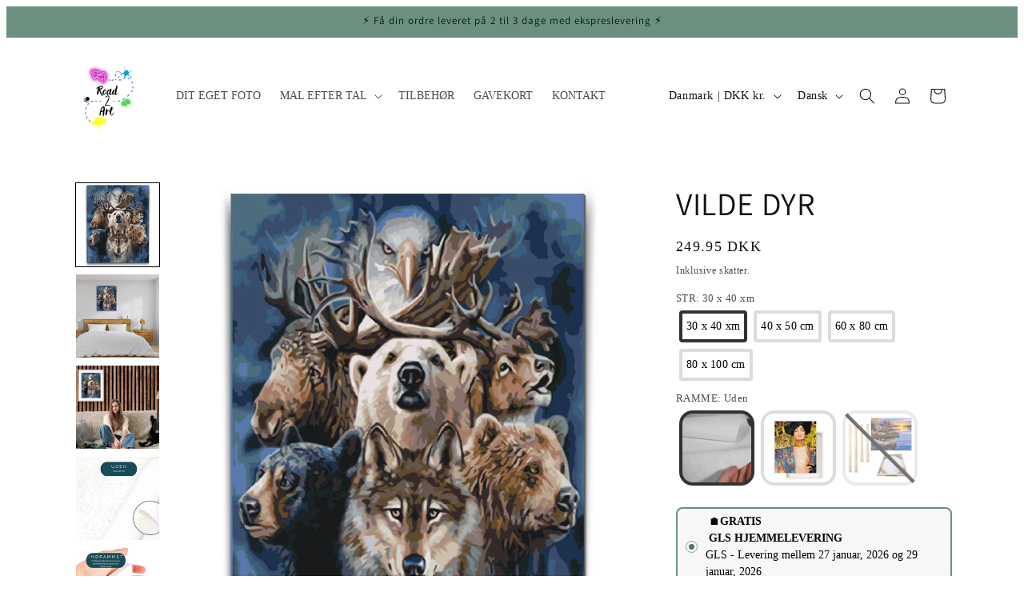

--- FILE ---
content_type: text/javascript; charset=utf-8
request_url: https://maleftertal.dk/products/vilde-dyr-paint-by-numbers.js
body_size: 2778
content:
{"id":6561720500309,"title":"VILDE DYR","handle":"vilde-dyr-paint-by-numbers","description":"\u003cdiv class=\"j1rqpc\" jscontroller=\"TbQ5p\" jsdata=\"toFzuf;_;$1832\"\u003e\n\u003cdiv data-mce-fragment=\"1\"\u003e\n\u003cp data-mce-fragment=\"1\"\u003e\u003cstrong data-mce-fragment=\"1\"\u003eStressreduktion og afslappende:\u003cspan data-mce-fragment=\"1\"\u003e \u003c\/span\u003e\u003c\/strong\u003eFordyb dig i en beroligende og meditativ aktivitet, der mindsker stress og spændinger. At skabe disse smukke kunstværker giver en flugt fra hverdagens stress. Føl roen mens du maler og skab en oase af fred i dit eget kreative rum.\u003c\/p\u003e\n\u003cp data-mce-fragment=\"1\"\u003e\u003cstrong data-mce-fragment=\"1\"\u003eDen perfekte gave:\u003c\/strong\u003e\u003cspan data-mce-fragment=\"1\"\u003e \u003c\/span\u003eOverrask dine nærmeste med en uforglemmelig gave, som de vil værdsætte for altid. Uanset om det er en fødselsdag, jubilæum, bryllup eller en anden speciel begivenhed, passer disse unikke paint by numbers malerier til enhver lejlighed.\u003c\/p\u003e\n\u003cp data-mce-fragment=\"1\"\u003e\u003cstrong data-mce-fragment=\"1\"\u003eEnkel og nydelsesfuld proces:\u003c\/strong\u003e\u003cspan data-mce-fragment=\"1\"\u003e \u003c\/span\u003eNyd en skøn, terapeutisk maleroplevelse, når du maler for at give dit kunstværk liv. Takket være enkle instruktioner passer dette sæt til alle! Lad dig inspirere af glæden ved at skabe og se dine kunstværker blomstre op med hvert penselstrøg. En fornøjelig og tilfredsstillende rejse venter alle, der træder ind i en verden af paint by numbers kunst.\u003c\/p\u003e\n\u003cp data-mce-fragment=\"1\"\u003e\u003cstrong data-mce-fragment=\"1\"\u003eDobbelt maling:\u003c\/strong\u003e\u003cspan data-mce-fragment=\"1\"\u003e \u003c\/span\u003eHver detalje i maleriet er omhyggeligt skabt gennem to lag maling, hvilket tilføjer dybde, tekstur og en følelse af bevægelse til værket. Dette skaber et dynamisk og levende udseende, der fanger øjet og efterlader et varigt indtryk.\u003c\/p\u003e\n\u003cp data-mce-fragment=\"1\"\u003e\u003cstrong data-mce-fragment=\"1\"\u003eHøj kvalitet lærred:\u003c\/strong\u003e\u003cspan data-mce-fragment=\"1\"\u003e \u003c\/span\u003eMaleriet er skabt på en høj kvalitet lærred, der sikrer holdbarhed og bevarelse af farverne over tid. \u003c\/p\u003e\n\u003cp data-mce-fragment=\"1\"\u003eRammevalg: Du kan vælge mellem tre forskellige rammevalg:\u003c\/p\u003e\n\u003col data-mce-fragment=\"1\"\u003e\n\u003cli data-mce-fragment=\"1\"\u003e\n\u003cstrong data-mce-fragment=\"1\"\u003eUden ramme\u003c\/strong\u003e: Til dem der foretrækker at hænge maleriet op uden ramme og lade det tale for sig selv eller selv vil vælge en anden form for ramme.\u003c\/li\u003e\n\u003cli data-mce-fragment=\"1\"\u003e\n\u003cstrong data-mce-fragment=\"1\"\u003eIndrammet på blindramme\u003c\/strong\u003e: Professionelt indrammet med lærredet strakt over en solid blindramme, klar til ophængning.\u003c\/li\u003e\n\u003cli data-mce-fragment=\"1\"\u003e\n\u003cstrong data-mce-fragment=\"1\"\u003eSaml selv ramme:\u003c\/strong\u003e\u003cspan data-mce-fragment=\"1\"\u003e \u003c\/span\u003eEn praktisk løsning, hvor du selv kan montere rammen og strække lærredet ud over den, så den passer perfekt til dit rum.\u003c\/li\u003e\n\u003c\/ol\u003e\n\u003c\/div\u003e\n\u003cp data-mce-fragment=\"1\"\u003e\u003cimg alt=\"paint by numbers i sverige\" src=\"https:\/\/cdn.shopify.com\/s\/files\/1\/0091\/7523\/6693\/files\/ezgif.com-video-to-gif_480x480.gif?v=1567967701\" data-mce-fragment=\"1\" data-mce-selected=\"1\" data-mce-src=\"https:\/\/cdn.shopify.com\/s\/files\/1\/0091\/7523\/6693\/files\/ezgif.com-video-to-gif_480x480.gif?v=1567967701\"\u003e\u003c\/p\u003e\n\u003c\/div\u003e\n\u003cdiv class=\"j1rqpc\" jscontroller=\"TbQ5p\" jsdata=\"toFzuf;_;$1832\"\u003e\n\u003cspan style=\"font-weight: 400;\"\u003e\u003c\/span\u003e\u003cbr\u003e\n\u003c\/div\u003e\n\u003cdiv class=\"j1rqpc\" jscontroller=\"TbQ5p\" jsdata=\"toFzuf;_;$1832\"\u003e\u003cspan style=\"font-weight: 400;\"\u003e\u003cmeta charset=\"utf-8\"\u003e \u003cspan\u003eHvis du kan lide dette maleri, så kig også på vores maleri af \u003c\/span\u003e\u003ca href=\"https:\/\/maleftertal.dk\/products\/fugle\" title=\"paint by number i Danmark\"\u003eROVFUGLE\u003c\/a\u003e\u003cspan\u003e. De to går hånd i hånd.\u003c\/span\u003e\u003c\/span\u003e\u003c\/div\u003e","published_at":"2021-04-09T13:58:03+01:00","created_at":"2021-03-31T11:30:05+01:00","vendor":"Road 2 Art","type":"paint by numbers","tags":["mal efter tal"],"price":24995,"price_min":24995,"price_max":79995,"available":true,"price_varies":true,"compare_at_price":null,"compare_at_price_min":0,"compare_at_price_max":0,"compare_at_price_varies":false,"variants":[{"id":47538100666643,"title":"30 x 40 xm \/ Uden","option1":"30 x 40 xm","option2":"Uden","option3":null,"sku":"Predatory Animals-30x40 uden","requires_shipping":true,"taxable":true,"featured_image":null,"available":true,"name":"VILDE DYR - 30 x 40 xm \/ Uden","public_title":"30 x 40 xm \/ Uden","options":["30 x 40 xm","Uden"],"price":24995,"weight":0,"compare_at_price":null,"inventory_management":null,"barcode":"","requires_selling_plan":false,"selling_plan_allocations":[]},{"id":47538100699411,"title":"30 x 40 xm \/ Indrammet","option1":"30 x 40 xm","option2":"Indrammet","option3":null,"sku":"Predatory Animals-30x40 med","requires_shipping":true,"taxable":true,"featured_image":null,"available":true,"name":"VILDE DYR - 30 x 40 xm \/ Indrammet","public_title":"30 x 40 xm \/ Indrammet","options":["30 x 40 xm","Indrammet"],"price":29995,"weight":0,"compare_at_price":null,"inventory_management":null,"barcode":"","requires_selling_plan":false,"selling_plan_allocations":[]},{"id":47538100764947,"title":"40 x 50 cm \/ Uden","option1":"40 x 50 cm","option2":"Uden","option3":null,"sku":"Predatory Animals-40x50 uden","requires_shipping":true,"taxable":true,"featured_image":null,"available":true,"name":"VILDE DYR - 40 x 50 cm \/ Uden","public_title":"40 x 50 cm \/ Uden","options":["40 x 50 cm","Uden"],"price":31995,"weight":0,"compare_at_price":null,"inventory_management":null,"barcode":"","requires_selling_plan":false,"selling_plan_allocations":[]},{"id":47538100797715,"title":"40 x 50 cm \/ Indrammet","option1":"40 x 50 cm","option2":"Indrammet","option3":null,"sku":"Predatory Animals-40x50 med","requires_shipping":true,"taxable":true,"featured_image":null,"available":true,"name":"VILDE DYR - 40 x 50 cm \/ Indrammet","public_title":"40 x 50 cm \/ Indrammet","options":["40 x 50 cm","Indrammet"],"price":34995,"weight":0,"compare_at_price":null,"inventory_management":null,"barcode":"","requires_selling_plan":false,"selling_plan_allocations":[]},{"id":47538100830483,"title":"40 x 50 cm \/ Saml selv ramme","option1":"40 x 50 cm","option2":"Saml selv ramme","option3":null,"sku":"Predatory Animals-40x50 DIY","requires_shipping":true,"taxable":true,"featured_image":null,"available":true,"name":"VILDE DYR - 40 x 50 cm \/ Saml selv ramme","public_title":"40 x 50 cm \/ Saml selv ramme","options":["40 x 50 cm","Saml selv ramme"],"price":39995,"weight":0,"compare_at_price":null,"inventory_management":null,"barcode":"","requires_selling_plan":false,"selling_plan_allocations":[]},{"id":47538100863251,"title":"60 x 80 cm \/ Uden","option1":"60 x 80 cm","option2":"Uden","option3":null,"sku":"Predatory Animals-60x80 uden","requires_shipping":true,"taxable":true,"featured_image":null,"available":true,"name":"VILDE DYR - 60 x 80 cm \/ Uden","public_title":"60 x 80 cm \/ Uden","options":["60 x 80 cm","Uden"],"price":44995,"weight":0,"compare_at_price":null,"inventory_management":null,"barcode":"","requires_selling_plan":false,"selling_plan_allocations":[]},{"id":47538100896019,"title":"60 x 80 cm \/ Indrammet","option1":"60 x 80 cm","option2":"Indrammet","option3":null,"sku":"Predatory Animals-60x80 med","requires_shipping":true,"taxable":true,"featured_image":null,"available":true,"name":"VILDE DYR - 60 x 80 cm \/ Indrammet","public_title":"60 x 80 cm \/ Indrammet","options":["60 x 80 cm","Indrammet"],"price":52495,"weight":0,"compare_at_price":null,"inventory_management":null,"barcode":"","requires_selling_plan":false,"selling_plan_allocations":[]},{"id":47538100928787,"title":"60 x 80 cm \/ Saml selv ramme","option1":"60 x 80 cm","option2":"Saml selv ramme","option3":null,"sku":"Predatory Animals-60x80 DIY","requires_shipping":true,"taxable":true,"featured_image":null,"available":true,"name":"VILDE DYR - 60 x 80 cm \/ Saml selv ramme","public_title":"60 x 80 cm \/ Saml selv ramme","options":["60 x 80 cm","Saml selv ramme"],"price":64995,"weight":0,"compare_at_price":null,"inventory_management":null,"barcode":"","requires_selling_plan":false,"selling_plan_allocations":[]},{"id":47538100961555,"title":"80 x 100 cm \/ Uden","option1":"80 x 100 cm","option2":"Uden","option3":null,"sku":"Predatory Animals-80x100 uden","requires_shipping":true,"taxable":true,"featured_image":null,"available":true,"name":"VILDE DYR - 80 x 100 cm \/ Uden","public_title":"80 x 100 cm \/ Uden","options":["80 x 100 cm","Uden"],"price":54995,"weight":0,"compare_at_price":null,"inventory_management":null,"barcode":"","requires_selling_plan":false,"selling_plan_allocations":[]},{"id":47538100994323,"title":"80 x 100 cm \/ Indrammet","option1":"80 x 100 cm","option2":"Indrammet","option3":null,"sku":"Predatory Animals-80x100 med","requires_shipping":true,"taxable":true,"featured_image":null,"available":true,"name":"VILDE DYR - 80 x 100 cm \/ Indrammet","public_title":"80 x 100 cm \/ Indrammet","options":["80 x 100 cm","Indrammet"],"price":64995,"weight":0,"compare_at_price":null,"inventory_management":null,"barcode":"","requires_selling_plan":false,"selling_plan_allocations":[]},{"id":47538101027091,"title":"80 x 100 cm \/ Saml selv ramme","option1":"80 x 100 cm","option2":"Saml selv ramme","option3":null,"sku":"Predatory Animals-80x100 DIY","requires_shipping":true,"taxable":true,"featured_image":null,"available":true,"name":"VILDE DYR - 80 x 100 cm \/ Saml selv ramme","public_title":"80 x 100 cm \/ Saml selv ramme","options":["80 x 100 cm","Saml selv ramme"],"price":79995,"weight":0,"compare_at_price":null,"inventory_management":null,"barcode":"","requires_selling_plan":false,"selling_plan_allocations":[]}],"images":["\/\/cdn.shopify.com\/s\/files\/1\/0080\/6469\/6405\/files\/PBNmockupM2_16.jpg?v=1699538626","\/\/cdn.shopify.com\/s\/files\/1\/0080\/6469\/6405\/files\/PBNmockupM3_15.jpg?v=1699538643","\/\/cdn.shopify.com\/s\/files\/1\/0080\/6469\/6405\/products\/Cosy_Teenage_girl_s_room.jpg?v=1699538607","\/\/cdn.shopify.com\/s\/files\/1\/0080\/6469\/6405\/files\/2_c8a273c8-0d9b-496a-beac-c056a1c35b0d.png?v=1714494663","\/\/cdn.shopify.com\/s\/files\/1\/0080\/6469\/6405\/files\/1_086a9c5e-bd5d-4405-98a4-fc1cf67d1342.png?v=1714494663","\/\/cdn.shopify.com\/s\/files\/1\/0080\/6469\/6405\/files\/3_058f57cb-7394-40c5-bbe9-766d5b90466d.png?v=1714494654"],"featured_image":"\/\/cdn.shopify.com\/s\/files\/1\/0080\/6469\/6405\/files\/PBNmockupM2_16.jpg?v=1699538626","options":[{"name":"STR","position":1,"values":["30 x 40 xm","40 x 50 cm","60 x 80 cm","80 x 100 cm"]},{"name":"RAMME","position":2,"values":["Uden","Indrammet","Saml selv ramme"]}],"url":"\/products\/vilde-dyr-paint-by-numbers","media":[{"alt":"Vilde Dyr- Paint By Numbers med dobbelt maling og gratis fragt","id":36341240463635,"position":1,"preview_image":{"aspect_ratio":1.0,"height":1178,"width":1178,"src":"https:\/\/cdn.shopify.com\/s\/files\/1\/0080\/6469\/6405\/files\/PBNmockupM2_16.jpg?v=1699538626"},"aspect_ratio":1.0,"height":1178,"media_type":"image","src":"https:\/\/cdn.shopify.com\/s\/files\/1\/0080\/6469\/6405\/files\/PBNmockupM2_16.jpg?v=1699538626","width":1178},{"alt":"Vilde Dyr- Paint By Numbers med dobbelt maling og gratis fragt","id":36341237285139,"position":2,"preview_image":{"aspect_ratio":1.0,"height":1037,"width":1037,"src":"https:\/\/cdn.shopify.com\/s\/files\/1\/0080\/6469\/6405\/files\/PBNmockupM3_15.jpg?v=1699538643"},"aspect_ratio":1.0,"height":1037,"media_type":"image","src":"https:\/\/cdn.shopify.com\/s\/files\/1\/0080\/6469\/6405\/files\/PBNmockupM3_15.jpg?v=1699538643","width":1037},{"alt":"VILDE DYR - PAINT BY NUMBERS med hurtig GRATIS dag til dag levering","id":20375784095829,"position":3,"preview_image":{"aspect_ratio":1.0,"height":2083,"width":2083,"src":"https:\/\/cdn.shopify.com\/s\/files\/1\/0080\/6469\/6405\/products\/Cosy_Teenage_girl_s_room.jpg?v=1699538607"},"aspect_ratio":1.0,"height":2083,"media_type":"image","src":"https:\/\/cdn.shopify.com\/s\/files\/1\/0080\/6469\/6405\/products\/Cosy_Teenage_girl_s_room.jpg?v=1699538607","width":2083},{"alt":null,"id":38532414570771,"position":4,"preview_image":{"aspect_ratio":1.0,"height":1080,"width":1080,"src":"https:\/\/cdn.shopify.com\/s\/files\/1\/0080\/6469\/6405\/files\/2_c8a273c8-0d9b-496a-beac-c056a1c35b0d.png?v=1714494663"},"aspect_ratio":1.0,"height":1080,"media_type":"image","src":"https:\/\/cdn.shopify.com\/s\/files\/1\/0080\/6469\/6405\/files\/2_c8a273c8-0d9b-496a-beac-c056a1c35b0d.png?v=1714494663","width":1080},{"alt":null,"id":38532414538003,"position":5,"preview_image":{"aspect_ratio":1.0,"height":1080,"width":1080,"src":"https:\/\/cdn.shopify.com\/s\/files\/1\/0080\/6469\/6405\/files\/1_086a9c5e-bd5d-4405-98a4-fc1cf67d1342.png?v=1714494663"},"aspect_ratio":1.0,"height":1080,"media_type":"image","src":"https:\/\/cdn.shopify.com\/s\/files\/1\/0080\/6469\/6405\/files\/1_086a9c5e-bd5d-4405-98a4-fc1cf67d1342.png?v=1714494663","width":1080},{"alt":null,"id":38532414603539,"position":6,"preview_image":{"aspect_ratio":1.0,"height":1080,"width":1080,"src":"https:\/\/cdn.shopify.com\/s\/files\/1\/0080\/6469\/6405\/files\/3_058f57cb-7394-40c5-bbe9-766d5b90466d.png?v=1714494654"},"aspect_ratio":1.0,"height":1080,"media_type":"image","src":"https:\/\/cdn.shopify.com\/s\/files\/1\/0080\/6469\/6405\/files\/3_058f57cb-7394-40c5-bbe9-766d5b90466d.png?v=1714494654","width":1080}],"requires_selling_plan":false,"selling_plan_groups":[]}

--- FILE ---
content_type: text/javascript;charset=utf-8
request_url: https://assets.cloudlift.app/api/assets/upload.js?shop=maleftertal.myshopify.com
body_size: 7917
content:
window.Cloudlift = window.Cloudlift || {};window.Cloudlift.upload = { config: {"app":"upload","shop":"maleftertal.myshopify.com","url":"https://maleftertal.dk","api":"https://api.cloudlift.app","assets":"https://cdn.jsdelivr.net/gh/cloudlift-app/cdn@0.14.29","mode":"prod","currencyFormats":{"moneyFormat":"&lt;span class=money&gt;{{amount}}&lt;/span&gt;","moneyWithCurrencyFormat":"&lt;span class=money&gt;{{amount}} DKK&lt;/span&gt;"},"resources":["https://cdn.jsdelivr.net/gh/cloudlift-app/cdn@0.14.29/static/app-upload.css","https://cdn.jsdelivr.net/gh/cloudlift-app/cdn@0.14.29/static/app-upload.js"],"locale":"da","i18n":{"upload.config.image.editor.color.exposure":"Exposure","upload.config.file.load.error":"Fejl under indlæsning","upload.config.file.size.notavailable":"Ikke tilgængelig","upload.config.error.required":"Upload en fil, tak.","upload.config.image.editor.crop.rotate.right":"Rotate right","upload.config.file.button.undo":"Fortryd","upload.config.error.fileCountMin":"Upload mindst {min} fil (er)","upload.config.image.resolution.expected.min":"Minimum resolution is {minResolution}","upload.config.file.upload.error.revert":"Fejl under tilbagestilling","upload.config.image.size.tobig":"Billedet er for stort","upload.config.image.editor.resize.height":"Height","upload.config.error.inapp":"Upload error","upload.config.image.editor.crop.aspect.ratio":"Aspect ratio","upload.config.image.editor.button.cancel":"Annuler","upload.config.image.editor.status.error":"Fejl under indlæsning af billede","upload.config.file.button.retry":"Prøv igen","upload.config.image.editor.util.markup.text":"Text","upload.config.image.ratio.expected":"Expected image ratio {ratio}","upload.config.file.button.remove":"Fjern","upload.config.image.resolution.expected.max":"Maximum resolution is {maxResolution}","upload.config.error.inapp.facebook":"Please open the page outside of Facebook","upload.config.image.editor.util.markup.size":"Size","upload.config.image.size.expected.max":"Maksimal størrelse er {maxWidth} × {maxHeight}","upload.config.image.editor.util.markup.select":"Select","upload.config.file.uploading":"Uploader","upload.config.image.editor.resize.width":"Width","upload.config.image.editor.crop.flip.horizontal":"Flip horizontal","upload.config.file.link":"\uD83D\uDD17","upload.config.image.editor.status.loading":"Henter billede...","upload.config.image.editor.status.processing":"Behandler billede ...","upload.config.file.loading":"Indlæser","upload.config.file.upload.canceled":"Upload annulleret","upload.config.file.upload.cancel":"AT ANNULLERE","upload.config.image.editor.crop.rotate.left":"Rotate left","upload.config.file.type.notallowed":"Denne filtype er ikke tilladt.","upload.config.file.type.expected":"Forventer {lastType}","upload.config.image.editor.util.markup":"Markup","upload.config.file.button.cancel":"Annuler","upload.config.image.editor.status.waiting":"Venter på billede ...","upload.config.file.upload.retry":"Tryk for at prøve igen","upload.config.image.editor.resize.apply":"Apply","upload.config.image.editor.color.contrast":"Contrast","upload.config.file.size.tobig":"Filen fylder for meget","upload.config.dragdrop":"Træk & slip dine filer eller <u>Gennemse</u>","upload.config.file.upload.undo":"tryk for at fortryde","upload.config.image.editor.color.saturation":"Saturation","upload.config.file.button.upload":"Upload","upload.config.file.size.waiting":"Venter på størrelse","upload.config.image.editor.util.color":"Colors","upload.config.error.inputs":"Udfyld alle nødvendige inputfelter","upload.config.image.editor.util.markup.circle":"Circle","upload.config.image.type.notsupported":"Billedtype understøttes ikke.","upload.config.image.editor.crop.flip.vertical":"Flip vertical","upload.config.image.size.expected.min":"Minimum størrelse er {minWidth} × {minHeight}","upload.config.image.editor.button.reset":"Nulstil","upload.config.image.ratio.invalid":"Image ratio does not match","upload.config.error.ready":"Vent til uploaden er afsluttet","upload.config.image.editor.crop.zoom":"Zoom","upload.config.file.upload.error.remove":"Fejl under fjernelse","upload.config.image.editor.util.markup.remove":"Remove","upload.config.image.resolution.max":"Image resolution too high","upload.config.image.editor.util.crop":"Crop","upload.config.image.editor.color.brightness":"Brightness","upload.config.image.editor.util.markup.draw":"Draw","upload.config.image.editor.util.resize":"Resize","upload.config.file.upload.error":"Fejl under filoverførsel!","upload.config.image.editor.util.filter":"Filter","upload.config.file.upload.complete":"Filerne er blevet uploadet","upload.config.error.inapp.instagram":"Please open the page outside of Instagram","upload.config.image.editor.util.markup.arrow":"Arrow","upload.config.file.size.max":"Maksimal filstørrelse er {filesize}","upload.config.image.resolution.min":"Image resolution is too low","upload.config.image.editor.util.markup.square":"Square","upload.config.image.size.tosmall":"Dette billede er for lille!","upload.config.file.button.abort":"Afbryd","upload.config.image.editor.button.confirm":"Upload"},"level":2,"version":"0.14.29","setup":true,"fields":[{"uuid":"cldhtwsju7li","required":true,"hidden":false,"field":"upload","propertyTransform":true,"fieldProperty":"properties","fieldId":"_cl-upload","fieldThumbnail":"thumbnail","fieldThumbnailPreview":true,"className":"","label":"","text":"UPLOAD HER: træk & slip dine filer eller <u>Gennemse</u>","selector":"","conditionMode":1,"conditions":[{"field":"product","operator":"equals","value":"","objects":[{"id":"6644741046357","title":"GREVEN - skræddersyet maleri","handle":"greven-skraeddersyet-maleri"},{"id":"6644712341589","title":"GREVINDEN - skræddersyet maleri","handle":"grevinden-skraeddersyet-maleri"},{"id":"6642978095189","title":"PRINSEN - Skræddersyet kæledyrs portræt","handle":"prinsen-skraeddersyet-kaeledyrs-portraet"},{"id":"6644757135445","title":"REGENTEN- Skræddersyet royal portræt","handle":"regenten-skraeddersyet-royal-portraet"},{"id":"6644700610645","title":"TRONFØLGEREN - skræddersyet maleri","handle":"tronfolgeren-skraeddersyet-maleri"},{"id":"4763989803093","title":"MAL DIT EGET BILLEDE","handle":"mal-efter-tal-eget-billede-paint-by-numbers-photo"},{"id":"4692872822869","title":"MAL EFTER TAL EGET BILLEDE- Mange størrelser med hurtig levering","handle":"mal-efter-tal-eget-billede-store-indrammet-foto-paint-by-numbers"},{"id":"6838755328085","title":"DIAMOND PAINTING EGET BILLEDE med 30 farver diamanter - Mange størrelser med hurtig levering","handle":"diamond-painting-eget-billede-foto-mange-storrelser-med-hurtig-levering"},{"id":"8415702090003","title":"DIAMOND PAINTING EGET BILLEDE med 50 farver diamanter - Mange størrelser med hurtig levering","handle":"diamond-painting-eget-billede-med-50-farver-diamanter-mange-storrelser-med-hurtig-levering"},{"id":"6644164132949","title":"FARVERIG PORTRÆT - skræddersyet maleri","handle":"farverig-olie-maleri-portraet-skraeddersyet-maleri-unik-personlig-gave"},{"id":"8442371834131","title":"FYRSTINDE  - paint by numbers","handle":"fyrstinde-paint-by-numbers"},{"id":"8442373832979","title":"FYRSTINDE - diamond painting","handle":"fyrstinde-diamond-painting"},{"id":"8435063062803","title":"GREVEN - paint by numbers","handle":"greven-skraeddersyet-maleri-unik-gaveide-personlig-1"},{"id":"8443973140755","title":"GREVINDEN - diamond painting","handle":"grevinden-diamond-painting"},{"id":"8434997526803","title":"GREVINDEN- paint by numbers","handle":"grevinden-skraeddersyet-maleri-laerred-personlig-gave-unik-laerred"},{"id":"8410080510227","title":"KRONPRINSEN - diamond painting","handle":"kronprinsen-diamond-painting"},{"id":"6643868434517","title":"KRONPRINSEN - paint by numbers","handle":"kronprinsen-skraeddersyet-royal-portraet-unik-personlig-gaveide-laerred"},{"id":"8421081383187","title":"PRINSEN - diamond painting","handle":"prinsen-diamond-painting"},{"id":"8435030524179","title":"PRINSEN - paint by numbers","handle":"prinsen-skraeddersyet-kaeledyrs-portraet-unik-gaveide-personlig-gave"},{"id":"8435057459475","title":"REGENTEN - paint by numbers","handle":"regenten-skraeddersyet-royal-portraet-pa-laerred-unik-gaveide"},{"id":"8442363642131","title":"REGENTEN- diamond painting","handle":"regenten-diamond-painting"},{"id":"8435066831123","title":"STORFYRSTEN- paint by numbers","handle":"storfyrsten-paint-by-numbers"},{"id":"8435048972563","title":"TRONFØLGEREN  - paint by numbers","handle":"tronfolgeren-skraeddersyet-maleri-personlig-unik-klassisk-gave-laerred"},{"id":"8435093930259","title":"TSARINA- paint by numbers","handle":"tsarina-paint-by-numbers"},{"id":"8972785385747","title":"MAL EFTER TAL EGET BILLEDE- Mange størrelser med hurtig levering","handle":"mal-efter-tal-eget-billede-mange-storrelser-med-hurtig-levering"}],"tags":null}],"styles":{"file-grid":"0","font-family":"-apple-system, BlinkMacSystemFont, 'Segoe UI', Roboto,\nHelvetica, Arial, sans-serif, 'Apple Color Emoji', 'Segoe UI Emoji',\n'Segoe UI Symbol'","input-order":"top","label-color":"#555","file-counter":"0","input-margin":"10.0px","buttons-color":"#fff","label-font-size":"16.0px","label-color-drop":"#555","area-border-radius":"5.0px","file-border-radius":"5.0px","label-font-size-drop":"16.0px","area-background-color":"#eee","file-background-color":"#555","buttons-background-color":"rgba(0,0,0,0.5)","upload-error-background-color":"#FF0000","upload-success-background-color":"#008000"},"theme":"default","css":"#cldhtwsju7li .cl-hide{display:none!important}#cldhtwsju7li .cl-upload--label{color:#555;font-size:16px;display:block}#cldhtwsju7li .cl-upload--input-field{margin-bottom:10px}#cldhtwsju7li .cl-upload--input{width:100%;box-sizing:border-box;padding:10px 18px;margin:0;border:1px solid #eee;border-radius:5px}#cldhtwsju7li input[type=checkbox].cl-upload--input,#cldhtwsju7li input[type=radio].cl-upload--input{width:1.2em;cursor:pointer}#cldhtwsju7li input[type=radio].cl-upload--input{vertical-align:middle;margin-right:10px}#cldhtwsju7li input[type=color].cl-upload--input{width:40px;height:40px;cursor:pointer;padding:0;border:0}#cldhtwsju7li input[type=radio]+.cl-upload-color-rect{margin-right:10px;margin-bottom:10px}#cldhtwsju7li input[type=radio]:checked+.cl-upload-color-rect{border:2px solid #404040}#cldhtwsju7li .cl-upload-color-rect{width:30px;height:30px;display:inline-block;vertical-align:middle;border-radius:3px}#cldhtwsju7li .cl-upload--invalid{border-color:#e60000}#cldhtwsju7li .cl-upload--errors{overflow:hidden;transition:max-height 2s ease-out;max-height:0}#cldhtwsju7li .cl-upload--errors.open{max-height:400px}#cldhtwsju7li .cl-upload--error{text-align:center;font-size:14px;cursor:pointer;position:relative;opacity:1;font-family:-apple-system,BlinkMacSystemFont,'Segoe UI',Roboto,Helvetica,Arial,sans-serif,'Apple Color Emoji','Segoe UI Emoji','Segoe UI Symbol';box-sizing:border-box;color:#fff;background-color:#f00;padding:.3rem .7rem;margin-bottom:.7rem;border:1px solid transparent;border-color:#e60000;border-radius:5px}#cldhtwsju7li .cl-upload--error:after{content:'x';position:absolute;right:1rem;top:.25rem}#cldhtwsju7li .cl-upload--error.dismissed{opacity:0;transition:opacity .3s ease-out}#cldhtwsju7li .filepond--root{font-family:-apple-system,BlinkMacSystemFont,'Segoe UI',Roboto,Helvetica,Arial,sans-serif,'Apple Color Emoji','Segoe UI Emoji','Segoe UI Symbol'}#cldhtwsju7li .filepond--file-action-button{cursor:pointer;min-height:auto!important;height:1.625em}#cldhtwsju7li .filepond--drop-label{color:#555}#cldhtwsju7li .filepond--drop-label label{cursor:pointer;width:auto!important;height:auto!important;position:relative!important;color:#555!important;font-size:16px!important}#cldhtwsju7li .filepond--drop-label u{cursor:pointer;text-decoration-color:#555}#cldhtwsju7li .filepond--label-action{text-decoration-color:#555}#cldhtwsju7li .filepond--panel-root{background-color:#eee!important}#cldhtwsju7li .filepond--panel-root{border-radius:5px}#cldhtwsju7li .filepond--item-panel,#cldhtwsju7li .filepond--file-poster-wrapper,#cldhtwsju7li .filepond--image-preview-wrapper{border-radius:5px}#cldhtwsju7li .filepond--item-panel{background-color:#555!important}#cldhtwsju7li .filepond--drip-blob{background-color:#999}#cldhtwsju7li .filepond--file-action-button{background-color:rgba(0,0,0,0.5)}#cldhtwsju7li .filepond--file-action-button{color:#fff}#cldhtwsju7li .filepond--file-action-button:hover,#cldhtwsju7li .filepond--file-action-button:focus{box-shadow:0 0 0 .125em #fff}#cldhtwsju7li .filepond--file{color:#fff;font-size:16px}#cldhtwsju7li [data-filepond-item-state*='error'] .filepond--item-panel,#cldhtwsju7li [data-filepond-item-state*='invalid'] .filepond--item-panel{background-color:#f00!important}#cldhtwsju7li [data-filepond-item-state*='invalid'] .filepond--file{color:#fff}#cldhtwsju7li [data-filepond-item-state='processing-complete'] .filepond--item-panel{background-color:#008000!important}#cldhtwsju7li [data-filepond-item-state='processing-complete'] .filepond--file{color:#fff}#cldhtwsju7li .filepond--image-preview-overlay-idle{color:rgba(34,34,34,0.8)}#cldhtwsju7li .filepond--image-preview{background-color:#555}#cldhtwsju7li .filepond--image-preview-overlay-success{color:#008000}#cldhtwsju7li .filepond--image-preview-overlay-failure{color:#f00}","fileMimeTypes":[],"fileMimeTypesValidate":false,"fileSizeMaxPlan":50,"fileMultiple":false,"fileCountMin":0,"fileCountMax":10,"fileCounter":false,"fileQuantity":false,"fileFetch":false,"fileSubmitRemove":true,"fileSubmitClear":false,"fileName":false,"fileGrid":false,"imagePreview":true,"imageSizeValidate":false,"imageThumbnail":true,"imageThumbnailWidth":500,"imageThumbnailHeight":500,"convert":false,"convertInfo":false,"convertInfoPagesQuantity":false,"convertInfoLengthQuantity":false,"pdfMultiPage":false,"pdfTransparent":false,"serverTransform":false,"imageOriginal":true,"imageEditor":true,"imageEditorOpen":true,"imageEditorCropRestrict":true,"imageEditorCropRatios":[{"label":"Free","value":""},{"label":"Portrait","value":"3:2"},{"label":"Square","value":"1:1"},{"label":"Landscape","value":"4:3"}],"imageEditorUtils":[],"imageEditorPintura":true,"imageEditorPinturaConfig":{"utils":["crop"],"cropRotate":true,"cropZoom":true,"cropFlip":true,"cropShape":false,"cropShapeOverlay":false,"cropShapes":[],"cropSave":true,"annotateText":true,"annotateDraw":false,"annotateShapes":false},"inputFields":[],"variantConfigs":[{"product":{"id":"4692872822869","title":"MAL EFTER TAL EGET BILLEDE- Mange størrelser med hurtig levering","handle":"mal-efter-tal-eget-billede-store-indrammet-foto-paint-by-numbers"},"variants":[{"id":"44632145690899","title":"30 x 40 cm / Indrammet (lærred strukket over en blindramme)","handle":null},{"id":"44632145658131","title":"30 x 40 cm / Uden (kun lærred)","handle":null},{"id":"43980251169043","title":"60 x 80 cm / Indrammet (lærred strukket over en blindramme)","handle":null},{"id":"43980251103507","title":"60 x 80 cm / Uden (kun lærred)","handle":null}],"required":true,"hidden":false,"fileMultiple":false,"fileCountMin":0,"fileCountMax":10,"imageSettings":true,"imageSizeValidate":false,"imageWidthMin":null,"imageHeightMin":null,"imageResolutionMin":null,"imageEditorCropRestrict":true,"imageEditorCropRatios":[{"label":"30x40 cm","value":"3:4"},{"label":"40x30 cm","value":"4:3"},{"label":"60x80 cm","value":"3:4"},{"label":"80x60 cm","value":"4:3"}]},{"product":{"id":"4692872822869","title":"MAL EFTER TAL EGET BILLEDE- Mange størrelser med hurtig levering","handle":"mal-efter-tal-eget-billede-store-indrammet-foto-paint-by-numbers"},"variants":[{"id":"44632145920275","title":"50 x 100 cm / Uden (kun lærred)","handle":null},{"id":"44632145756435","title":"30 x 60 cm / Indrammet (lærred strukket over en blindramme)","handle":null},{"id":"44632146608403","title":"80 x 160 cm / Uden (kun lærred)","handle":null},{"id":"44632145723667","title":"30 x 60 cm / Uden (kun lærred)","handle":null},{"id":"44632146280723","title":"60 x 120 cm / Indrammet (lærred strukket over en blindramme)","handle":null},{"id":"44632145953043","title":"50 x 100 cm / Indrammet (lærred strukket over en blindramme)","handle":null},{"id":"44632146247955","title":"60 x 120 cm / Uden (kun lærred)","handle":null},{"id":"44632146641171","title":"80 x 160 cm / Indrammet (lærred strukket over en blindramme)","handle":null}],"required":true,"hidden":false,"fileMultiple":false,"fileCountMin":0,"fileCountMax":10,"imageSettings":true,"imageSizeValidate":false,"imageWidthMin":null,"imageHeightMin":null,"imageResolutionMin":null,"imageEditorCropRestrict":true,"imageEditorCropRatios":[{"label":"30x60 cm","value":"1:2"},{"label":"60x30 cm","value":"2:1"},{"label":"50x100 cm","value":"1:2"},{"label":"100x50 cm","value":"2:1"},{"label":"60x120 cm","value":"1:2"},{"label":"120x60 cm","value":"2:1"},{"label":"80x160 cm","value":"1:2"},{"label":"160x80 cm","value":"2:1"}]},{"product":{"id":"4692872822869","title":"MAL EFTER TAL EGET BILLEDE- Mange størrelser med hurtig levering","handle":"mal-efter-tal-eget-billede-store-indrammet-foto-paint-by-numbers"},"variants":[{"id":"44632146084115","title":"60 x 60 cm / Indrammet (lærred strukket over en blindramme)","handle":null},{"id":"44632146346259","title":"70 x 70 cm / Indrammet (lærred strukket over en blindramme)","handle":null},{"id":"44632146510099","title":"80 x 80 cm / Indrammet (lærred strukket over en blindramme)","handle":null},{"id":"44632146051347","title":"60 x 60 cm / Uden (kun lærred)","handle":null},{"id":"43980251070739","title":"50 x 50 cm / Indrammet (lærred strukket over en blindramme)","handle":null},{"id":"44632146477331","title":"80 x 80 cm / Uden (kun lærred)","handle":null},{"id":"43980250972435","title":"50 x 50 cm / Uden (kun lærred)","handle":null},{"id":"44632146313491","title":"70 x 70 cm / Uden (kun lærred)","handle":null},{"id":"44632145821971","title":"40 x 40 cm / Indrammet (lærred strukket over en blindramme)","handle":null},{"id":"44632145789203","title":"40 x 40 cm / Uden (kun lærred)","handle":null}],"required":true,"hidden":false,"fileMultiple":false,"fileCountMin":0,"fileCountMax":10,"imageSettings":true,"imageSizeValidate":false,"imageWidthMin":null,"imageHeightMin":null,"imageResolutionMin":null,"imageEditorCropRestrict":true,"imageEditorCropRatios":[{"label":"40x40 cm","value":"1:1"},{"label":"50x50 cm","value":"1:1"},{"label":"60x60 cm","value":"1:1"},{"label":"70x70 cm","value":"1:1"},{"label":"80x80 cm","value":"1:1"}]},{"product":{"id":"4692872822869","title":"MAL EFTER TAL EGET BILLEDE- Mange størrelser med hurtig levering","handle":"mal-efter-tal-eget-billede-store-indrammet-foto-paint-by-numbers"},"variants":[{"id":"39993649430613","title":"40 x 50 cm / Uden (kun lærred)","handle":null},{"id":"39993649627221","title":"80 x 100 cm / Uden (kun lærred)","handle":null},{"id":"39993649496149","title":"40 x 50 cm / Indrammet (lærred strukket over en blindramme)","handle":null},{"id":"39993649692757","title":"80 x 100 cm / Indrammet (lærred strukket over en blindramme)","handle":null}],"required":true,"hidden":false,"fileMultiple":false,"fileCountMin":0,"fileCountMax":10,"imageSettings":true,"imageSizeValidate":false,"imageWidthMin":null,"imageHeightMin":null,"imageResolutionMin":null,"imageEditorCropRestrict":true,"imageEditorCropRatios":[{"label":"40x50 cm","value":"4:5"},{"label":"50x40 cm","value":"5:4"},{"label":"80x100 cm","value":"4:5"},{"label":"100x80 cm","value":"5:4"}]},{"product":{"id":"4692872822869","title":"MAL EFTER TAL EGET BILLEDE- Mange størrelser med hurtig levering","handle":"mal-efter-tal-eget-billede-store-indrammet-foto-paint-by-numbers"},"variants":[{"id":"44632146116883","title":"60 x 90 cm / Uden (kun lærred)","handle":null},{"id":"39993649528917","title":"80 x 120 cm / Uden (kun lærred)","handle":null},{"id":"39993649594453","title":"80 x 120 cm / Indrammet (lærred strukket over en blindramme)","handle":null},{"id":"39993649332309","title":"40 x 60 cm / Uden (kun lærred)","handle":null},{"id":"39993649397845","title":"40 x 60 cm / Indrammet (lærred strukket over en blindramme)","handle":null},{"id":"44632146149651","title":"60 x 90 cm / Indrammet (lærred strukket over en blindramme)","handle":null}],"required":true,"hidden":false,"fileMultiple":false,"fileCountMin":0,"fileCountMax":10,"imageSettings":true,"imageSizeValidate":false,"imageWidthMin":null,"imageHeightMin":null,"imageResolutionMin":null,"imageEditorCropRestrict":true,"imageEditorCropRatios":[{"label":"40x60 cm","value":"2:3"},{"label":"60x40 cm","value":"3:2"},{"label":"60x90 cm","value":"2:3"},{"label":"90x60 cm","value":"3:2"},{"label":"80x120 cm","value":"2:3"},{"label":"120x80 cm","value":"3:2"}]},{"product":{"id":"4692872822869","title":"MAL EFTER TAL EGET BILLEDE- Mange størrelser med hurtig levering","handle":"mal-efter-tal-eget-billede-store-indrammet-foto-paint-by-numbers"},"variants":null,"required":true,"hidden":false,"fileMultiple":false,"fileCountMin":0,"fileCountMax":10,"imageSettings":true,"imageSizeValidate":false,"imageWidthMin":null,"imageHeightMin":null,"imageResolutionMin":null,"imageEditorCropRestrict":true,"imageEditorCropRatios":[{"label":"50x60 cm","value":"5:6"},{"label":"60x50 cm","value":"6:5"}]},{"product":{"id":"4692872822869","title":"MAL EFTER TAL EGET BILLEDE- Mange størrelser med hurtig levering","handle":"mal-efter-tal-eget-billede-store-indrammet-foto-paint-by-numbers"},"variants":[{"id":"44632145985811","title":"50 x 120 cm / Uden (kun lærred)","handle":null},{"id":"44632146018579","title":"50 x 120 cm / Indrammet (lærred strukket over en blindramme)","handle":null}],"required":true,"hidden":false,"fileMultiple":false,"fileCountMin":0,"fileCountMax":10,"imageSettings":true,"imageSizeValidate":false,"imageWidthMin":null,"imageHeightMin":null,"imageResolutionMin":null,"imageEditorCropRestrict":true,"imageEditorCropRatios":[{"label":"50x120 cm","value":"5:12"},{"label":"120x50 cm","value":"12:5"}]},{"product":{"id":"4692872822869","title":"MAL EFTER TAL EGET BILLEDE- Mange størrelser med hurtig levering","handle":"mal-efter-tal-eget-billede-store-indrammet-foto-paint-by-numbers"},"variants":[{"id":"44632146182419","title":"60 x 100 cm / Uden (kun lærred)","handle":null},{"id":"44632146215187","title":"60 x 100 cm / Indrammet (lærred strukket over en blindramme)","handle":null}],"required":true,"hidden":false,"fileMultiple":false,"fileCountMin":0,"fileCountMax":10,"imageSettings":true,"imageSizeValidate":false,"imageWidthMin":null,"imageHeightMin":null,"imageResolutionMin":null,"imageEditorCropRestrict":true,"imageEditorCropRatios":[{"label":"60x100 cm","value":"3:5"},{"label":"100x60 cm","value":"5:3"}]},{"product":{"id":"4692872822869","title":"MAL EFTER TAL EGET BILLEDE- Mange størrelser med hurtig levering","handle":"mal-efter-tal-eget-billede-store-indrammet-foto-paint-by-numbers"},"variants":[{"id":"44632146411795","title":"70 x 90 cm / Uden (kun lærred)","handle":null},{"id":"44632146444563","title":"70 x 90 cm / Indrammet (lærred strukket over en blindramme)","handle":null}],"required":true,"hidden":false,"fileMultiple":false,"fileCountMin":0,"fileCountMax":10,"imageSettings":true,"imageSizeValidate":false,"imageWidthMin":null,"imageHeightMin":null,"imageResolutionMin":null,"imageEditorCropRestrict":true,"imageEditorCropRatios":[{"label":"70x90 cm","value":"7:9"},{"label":"90x70 cm","value":"9:7"}]},{"product":{"id":"4692872822869","title":"MAL EFTER TAL EGET BILLEDE- Mange størrelser med hurtig levering","handle":"mal-efter-tal-eget-billede-store-indrammet-foto-paint-by-numbers"},"variants":[{"id":"44632146575635","title":"80 x 150 cm / Indrammet (lærred strukket over en blindramme)","handle":null},{"id":"44632146542867","title":"80 x 150 cm / Uden (kun lærred)","handle":null}],"required":true,"hidden":false,"fileMultiple":false,"fileCountMin":0,"fileCountMax":10,"imageSettings":true,"imageSizeValidate":false,"imageWidthMin":null,"imageHeightMin":null,"imageResolutionMin":null,"imageEditorCropRestrict":true,"imageEditorCropRatios":[{"label":"80x150 cm","value":"8:15"},{"label":"150x80 cm","value":"15:8"}]}],"variantConfig":true},{"uuid":"cleuxeevweer","required":true,"hidden":false,"field":"Vælg fil","propertyTransform":true,"fieldProperty":"properties","fieldId":"_cl-upload","fieldThumbnail":"thumbnail","fieldThumbnailPreview":true,"className":"","label":"","text":"Træk & slip dit foto eller <u>Gennemse</u>","selector":"","conditionMode":1,"conditions":[{"field":"product","operator":"equals","value":"","objects":[{"id":"6644826341461","title":"KLASSISK KÆLEDYRS PORTRÆT","handle":"klassisk-kaeledyrs-portraet-personlig-skraeddersyet-danmark"},{"id":"6663433486421","title":"KLASSISK KÆLEDYRSPORTRÆT- på lærred","handle":"klassisk-kaeledyrsportraet-pa-laerred"}],"tags":null}],"styles":{"file-grid":"0","font-family":"-apple-system, BlinkMacSystemFont, 'Segoe UI', Roboto,\nHelvetica, Arial, sans-serif, 'Apple Color Emoji', 'Segoe UI Emoji',\n'Segoe UI Symbol'","input-order":"top","label-color":"#555","file-counter":"0","input-margin":"10.0px","buttons-color":"#fff","label-font-size":"16.0px","label-color-drop":"#555","area-border-radius":"5.0px","file-border-radius":"5.0px","label-font-size-drop":"16.0px","area-background-color":"#eee","file-background-color":"#555","buttons-background-color":"rgba(0,0,0,0.5)","upload-error-background-color":"#FF0000","upload-success-background-color":"#008000"},"theme":"default","css":"#cleuxeevweer .cl-hide{display:none!important}#cleuxeevweer .cl-upload--label{color:#555;font-size:16px;display:block}#cleuxeevweer .cl-upload--input-field{margin-bottom:10px}#cleuxeevweer .cl-upload--input{width:100%;box-sizing:border-box;padding:10px 18px;margin:0;border:1px solid #eee;border-radius:5px}#cleuxeevweer input[type=checkbox].cl-upload--input,#cleuxeevweer input[type=radio].cl-upload--input{width:1.2em;cursor:pointer}#cleuxeevweer input[type=radio].cl-upload--input{vertical-align:middle;margin-right:10px}#cleuxeevweer input[type=color].cl-upload--input{width:40px;height:40px;cursor:pointer;padding:0;border:0}#cleuxeevweer input[type=radio]+.cl-upload-color-rect{margin-right:10px;margin-bottom:10px}#cleuxeevweer input[type=radio]:checked+.cl-upload-color-rect{border:2px solid #404040}#cleuxeevweer .cl-upload-color-rect{width:30px;height:30px;display:inline-block;vertical-align:middle;border-radius:3px}#cleuxeevweer .cl-upload--invalid{border-color:#e60000}#cleuxeevweer .cl-upload--errors{overflow:hidden;transition:max-height 2s ease-out;max-height:0}#cleuxeevweer .cl-upload--errors.open{max-height:400px}#cleuxeevweer .cl-upload--error{text-align:center;font-size:14px;cursor:pointer;position:relative;opacity:1;font-family:-apple-system,BlinkMacSystemFont,'Segoe UI',Roboto,Helvetica,Arial,sans-serif,'Apple Color Emoji','Segoe UI Emoji','Segoe UI Symbol';box-sizing:border-box;color:#fff;background-color:#f00;padding:.3rem .7rem;margin-bottom:.7rem;border:1px solid transparent;border-color:#e60000;border-radius:5px}#cleuxeevweer .cl-upload--error:after{content:'x';position:absolute;right:1rem;top:.25rem}#cleuxeevweer .cl-upload--error.dismissed{opacity:0;transition:opacity .3s ease-out}#cleuxeevweer .filepond--root{font-family:-apple-system,BlinkMacSystemFont,'Segoe UI',Roboto,Helvetica,Arial,sans-serif,'Apple Color Emoji','Segoe UI Emoji','Segoe UI Symbol'}#cleuxeevweer .filepond--file-action-button{cursor:pointer;min-height:auto!important;height:1.625em}#cleuxeevweer .filepond--drop-label{color:#555}#cleuxeevweer .filepond--drop-label label{cursor:pointer;width:auto!important;height:auto!important;position:relative!important;color:#555!important;font-size:16px!important}#cleuxeevweer .filepond--drop-label u{cursor:pointer;text-decoration-color:#555}#cleuxeevweer .filepond--label-action{text-decoration-color:#555}#cleuxeevweer .filepond--panel-root{background-color:#eee!important}#cleuxeevweer .filepond--panel-root{border-radius:5px}#cleuxeevweer .filepond--item-panel,#cleuxeevweer .filepond--file-poster-wrapper,#cleuxeevweer .filepond--image-preview-wrapper{border-radius:5px}#cleuxeevweer .filepond--item-panel{background-color:#555!important}#cleuxeevweer .filepond--drip-blob{background-color:#999}#cleuxeevweer .filepond--file-action-button{background-color:rgba(0,0,0,0.5)}#cleuxeevweer .filepond--file-action-button{color:#fff}#cleuxeevweer .filepond--file-action-button:hover,#cleuxeevweer .filepond--file-action-button:focus{box-shadow:0 0 0 .125em #fff}#cleuxeevweer .filepond--file{color:#fff;font-size:16px}#cleuxeevweer [data-filepond-item-state*='error'] .filepond--item-panel,#cleuxeevweer [data-filepond-item-state*='invalid'] .filepond--item-panel{background-color:#f00!important}#cleuxeevweer [data-filepond-item-state*='invalid'] .filepond--file{color:#fff}#cleuxeevweer [data-filepond-item-state='processing-complete'] .filepond--item-panel{background-color:#008000!important}#cleuxeevweer [data-filepond-item-state='processing-complete'] .filepond--file{color:#fff}#cleuxeevweer .filepond--image-preview-overlay-idle{color:rgba(34,34,34,0.8)}#cleuxeevweer .filepond--image-preview{background-color:#555}#cleuxeevweer .filepond--image-preview-overlay-success{color:#008000}#cleuxeevweer .filepond--image-preview-overlay-failure{color:#f00}","fileMimeTypes":[],"fileMimeTypesValidate":false,"fileSizeMaxPlan":50,"fileMultiple":false,"fileCountMin":0,"fileCountMax":10,"fileCounter":false,"fileQuantity":false,"fileFetch":false,"fileSubmitRemove":true,"fileSubmitClear":false,"fileName":false,"fileGrid":false,"imagePreview":true,"imageSizeValidate":false,"imageThumbnail":false,"imageThumbnailWidth":500,"imageThumbnailHeight":500,"convert":false,"convertInfo":false,"convertInfoPagesQuantity":false,"convertInfoLengthQuantity":false,"pdfMultiPage":false,"pdfTransparent":false,"serverTransform":false,"imageOriginal":false,"imageEditor":false,"imageEditorOpen":true,"imageEditorCropRestrict":false,"imageEditorCropRatios":[{"label":"Free","value":""},{"label":"Portrait","value":"3:2"},{"label":"Square","value":"1:1"},{"label":"Landscape","value":"4:3"}],"imageEditorUtils":[],"imageEditorPintura":false,"inputFields":[{"field":"Tilføj navn på kæledyr (og diverse ønsker som f.eks. fjern halsbånd ...)","type":"text","value":"","label":"Tilføj navn på kæledyr (og diverse ønsker som f.eks. fjern halsbånd ...)","required":true}],"variantConfigs":[],"variantConfig":false},{"uuid":"cllqm4h6eikn","required":false,"hidden":false,"field":"upload","propertyTransform":true,"fieldProperty":"properties","fieldId":"_cl-upload","fieldThumbnail":"thumbnail","fieldThumbnailPreview":true,"className":"","label":"","text":"","selector":"","conditionMode":1,"conditions":[{"field":"product","operator":"equals","value":"","objects":[{"id":"4763989803093","title":"MAL DIT EGET BILLEDE","handle":"mal-efter-tal-eget-billede-paint-by-numbers-photo"}],"tags":null}],"styles":{"file-grid":"0","max-height":"600px","min-height":"50px","font-family":"-apple-system, BlinkMacSystemFont, 'Segoe UI', Roboto,\nHelvetica, Arial, sans-serif, 'Apple Color Emoji', 'Segoe UI Emoji',\n'Segoe UI Symbol'","input-order":"top","label-color":"#555","file-counter":"0","input-margin":"10px","buttons-color":"#fff","file-multiple":"0","label-font-size":"16px","label-color-drop":"#555","area-border-radius":"5px","file-border-radius":"5px","label-font-size-drop":"16px","area-background-color":"#eee","file-background-color":"#555","buttons-background-color":"rgba(0,0,0,0.5)","upload-error-background-color":"#FF0000","upload-success-background-color":"#008000"},"theme":"default","css":"#cllqm4h6eikn .cl-hide{display:none!important}#cllqm4h6eikn .cl-upload--label{color:#555;font-size:16px;display:block}#cllqm4h6eikn .cl-upload--input-field{margin-bottom:10px}#cllqm4h6eikn .cl-upload--input{width:100%;box-sizing:border-box;padding:10px 18px;margin:0;border:1px solid #eee;border-radius:5px}#cllqm4h6eikn input[type=checkbox].cl-upload--input,#cllqm4h6eikn input[type=radio].cl-upload--input{width:1.2em;cursor:pointer}#cllqm4h6eikn input[type=radio].cl-upload--input{vertical-align:middle;margin-right:10px}#cllqm4h6eikn input[type=color].cl-upload--input{width:40px;height:40px;cursor:pointer;padding:0;border:0}#cllqm4h6eikn input[type=radio]+.cl-upload-color-rect{margin-right:10px;margin-bottom:10px}#cllqm4h6eikn input[type=radio]:checked+.cl-upload-color-rect{border:2px solid #404040}#cllqm4h6eikn .cl-upload-color-rect{width:30px;height:30px;display:inline-block;vertical-align:middle;border-radius:3px}#cllqm4h6eikn .cl-upload--invalid{border-color:#e60000}#cllqm4h6eikn .cl-upload--errors{overflow:hidden;transition:max-height 2s ease-out;max-height:0}#cllqm4h6eikn .cl-upload--errors.open{max-height:400px}#cllqm4h6eikn .cl-upload--error{text-align:center;font-size:14px;cursor:pointer;position:relative;opacity:1;font-family:-apple-system,BlinkMacSystemFont,'Segoe UI',Roboto,Helvetica,Arial,sans-serif,'Apple Color Emoji','Segoe UI Emoji','Segoe UI Symbol';box-sizing:border-box;color:#fff;background-color:#f00;padding:.3rem .7rem;margin-bottom:.7rem;border:1px solid transparent;border-color:#e60000;border-radius:5px}#cllqm4h6eikn .cl-upload--error:after{content:'x';position:absolute;right:1rem;top:.25rem}#cllqm4h6eikn .cl-upload--error.dismissed{opacity:0;transition:opacity .3s ease-out}#cllqm4h6eikn .filepond--root{font-family:-apple-system,BlinkMacSystemFont,'Segoe UI',Roboto,Helvetica,Arial,sans-serif,'Apple Color Emoji','Segoe UI Emoji','Segoe UI Symbol'}#cllqm4h6eikn .filepond--root .filepond--drop-label{min-height:50px}#cllqm4h6eikn .filepond--file-action-button{cursor:pointer;min-height:auto!important;height:1.625em}#cllqm4h6eikn .filepond--drop-label{color:#555}#cllqm4h6eikn .filepond--drop-label label{cursor:pointer;width:auto!important;height:auto!important;position:relative!important;color:#555!important;font-size:16px!important}#cllqm4h6eikn .filepond--drop-label u{cursor:pointer;text-decoration-color:#555}#cllqm4h6eikn .filepond--label-action{text-decoration-color:#555}#cllqm4h6eikn .filepond--panel-root{background-color:#eee!important}#cllqm4h6eikn .filepond--panel-root{border-radius:5px}#cllqm4h6eikn .filepond--item-panel,#cllqm4h6eikn .filepond--file-poster-wrapper,#cllqm4h6eikn .filepond--image-preview-wrapper{border-radius:5px}#cllqm4h6eikn .filepond--item-panel{background-color:#555!important}#cllqm4h6eikn .filepond--drip-blob{background-color:#999}#cllqm4h6eikn .filepond--file-action-button{background-color:rgba(0,0,0,0.5)}#cllqm4h6eikn .filepond--file-action-button{color:#fff}#cllqm4h6eikn .filepond--file-action-button:hover,#cllqm4h6eikn .filepond--file-action-button:focus{box-shadow:0 0 0 .125em #fff}#cllqm4h6eikn .filepond--file{color:#fff;font-size:16px}#cllqm4h6eikn [data-filepond-item-state*='error'] .filepond--item-panel,#cllqm4h6eikn [data-filepond-item-state*='invalid'] .filepond--item-panel{background-color:#f00!important}#cllqm4h6eikn [data-filepond-item-state*='invalid'] .filepond--file{color:#fff}#cllqm4h6eikn [data-filepond-item-state='processing-complete'] .filepond--item-panel{background-color:#008000!important}#cllqm4h6eikn [data-filepond-item-state='processing-complete'] .filepond--file{color:#fff}#cllqm4h6eikn .filepond--image-preview-overlay-idle{color:rgba(34,34,34,0.8)}#cllqm4h6eikn .filepond--image-preview,#cllqm4h6eikn .filepond--file-poster{background-color:#555}#cllqm4h6eikn .filepond--image-preview-overlay-success{color:#008000}#cllqm4h6eikn .filepond--image-preview-overlay-failure{color:#f00}","fileMimeTypes":[],"fileMimeTypesValidate":false,"fileSizeMaxPlan":50,"fileMultiple":false,"fileCountMin":0,"fileCountMax":10,"fileCounter":false,"fileQuantity":false,"fileFetch":false,"fileSubmitRemove":true,"fileSubmitClear":false,"fileName":false,"fileGrid":false,"imagePreview":false,"imageSizeValidate":false,"imageThumbnail":false,"imageThumbnailWidth":500,"imageThumbnailHeight":500,"convert":false,"convertInfo":false,"convertInfoPagesQuantity":false,"convertInfoLengthQuantity":false,"pdfMultiPage":false,"pdfTransparent":false,"serverTransform":false,"imageOriginal":false,"imageEditor":false,"imageEditorOpen":true,"imageEditorCropRestrict":false,"imageEditorCropRatios":[],"imageEditorUtils":[],"imageEditorPintura":false,"inputFields":[],"variantConfigs":[],"variantConfig":false},{"uuid":"clozjzuvumka","required":true,"hidden":false,"field":"upload","propertyTransform":true,"fieldProperty":"properties","fieldId":"_cl-upload","fieldThumbnail":"thumbnail","fieldThumbnailPreview":true,"className":"","label":"","text":"UPLOAD HER: træk & slip dine filer eller <u>Gennemse</u>","selector":"","conditionMode":1,"conditions":[{"field":"product","operator":"equals","value":"","objects":[{"id":"9083487813907","title":"EGET FOTO TEGN MED PRIKKER","handle":"eget-foto-tegning-med-prikker"}],"tags":null}],"styles":{"file-grid":"0","font-family":"-apple-system, BlinkMacSystemFont, 'Segoe UI', Roboto,\nHelvetica, Arial, sans-serif, 'Apple Color Emoji', 'Segoe UI Emoji',\n'Segoe UI Symbol'","input-order":"top","label-color":"#555","file-counter":"0","input-margin":"10.0px","buttons-color":"#fff","label-font-size":"16.0px","label-color-drop":"#555","area-border-radius":"5.0px","file-border-radius":"5.0px","label-font-size-drop":"16.0px","area-background-color":"#eee","file-background-color":"#555","buttons-background-color":"rgba(0,0,0,0.5)","upload-error-background-color":"#FF0000","upload-success-background-color":"#008000"},"theme":"default","css":"#clozjzuvumka .cl-hide{display:none!important}#clozjzuvumka .cl-upload--label{color:#555;font-size:16px;display:block}#clozjzuvumka .cl-upload--input-field{margin-bottom:10px}#clozjzuvumka .cl-upload--input{width:100%;box-sizing:border-box;padding:10px 18px;margin:0;border:1px solid #eee;border-radius:5px}#clozjzuvumka input[type=checkbox].cl-upload--input,#clozjzuvumka input[type=radio].cl-upload--input{width:1.2em;cursor:pointer}#clozjzuvumka input[type=radio].cl-upload--input{vertical-align:middle;margin-right:10px}#clozjzuvumka input[type=color].cl-upload--input{width:40px;height:40px;cursor:pointer;padding:0;border:0}#clozjzuvumka input[type=radio]+.cl-upload-color-rect{margin-right:10px;margin-bottom:10px}#clozjzuvumka input[type=radio]:checked+.cl-upload-color-rect{border:2px solid #404040}#clozjzuvumka .cl-upload-color-rect{width:30px;height:30px;display:inline-block;vertical-align:middle;border-radius:3px}#clozjzuvumka .cl-upload--invalid{border-color:#e60000}#clozjzuvumka .cl-upload--errors{overflow:hidden;transition:max-height 2s ease-out;max-height:0}#clozjzuvumka .cl-upload--errors.open{max-height:400px}#clozjzuvumka .cl-upload--error{text-align:center;font-size:14px;cursor:pointer;position:relative;opacity:1;font-family:-apple-system,BlinkMacSystemFont,'Segoe UI',Roboto,Helvetica,Arial,sans-serif,'Apple Color Emoji','Segoe UI Emoji','Segoe UI Symbol';box-sizing:border-box;color:#fff;background-color:#f00;padding:.3rem .7rem;margin-bottom:.7rem;border:1px solid transparent;border-color:#e60000;border-radius:5px}#clozjzuvumka .cl-upload--error:after{content:'x';position:absolute;right:1rem;top:.25rem}#clozjzuvumka .cl-upload--error.dismissed{opacity:0;transition:opacity .3s ease-out}#clozjzuvumka .filepond--root{font-family:-apple-system,BlinkMacSystemFont,'Segoe UI',Roboto,Helvetica,Arial,sans-serif,'Apple Color Emoji','Segoe UI Emoji','Segoe UI Symbol'}#clozjzuvumka .filepond--file-action-button{cursor:pointer;min-height:auto!important;height:1.625em}#clozjzuvumka .filepond--drop-label{color:#555}#clozjzuvumka .filepond--drop-label label{cursor:pointer;width:auto!important;height:auto!important;position:relative!important;color:#555!important;font-size:16px!important}#clozjzuvumka .filepond--drop-label u{cursor:pointer;text-decoration-color:#555}#clozjzuvumka .filepond--label-action{text-decoration-color:#555}#clozjzuvumka .filepond--panel-root{background-color:#eee!important}#clozjzuvumka .filepond--panel-root{border-radius:5px}#clozjzuvumka .filepond--item-panel,#clozjzuvumka .filepond--file-poster-wrapper,#clozjzuvumka .filepond--image-preview-wrapper{border-radius:5px}#clozjzuvumka .filepond--item-panel{background-color:#555!important}#clozjzuvumka .filepond--drip-blob{background-color:#999}#clozjzuvumka .filepond--file-action-button{background-color:rgba(0,0,0,0.5)}#clozjzuvumka .filepond--file-action-button{color:#fff}#clozjzuvumka .filepond--file-action-button:hover,#clozjzuvumka .filepond--file-action-button:focus{box-shadow:0 0 0 .125em #fff}#clozjzuvumka .filepond--file{color:#fff;font-size:16px}#clozjzuvumka [data-filepond-item-state*='error'] .filepond--item-panel,#clozjzuvumka [data-filepond-item-state*='invalid'] .filepond--item-panel{background-color:#f00!important}#clozjzuvumka [data-filepond-item-state*='invalid'] .filepond--file{color:#fff}#clozjzuvumka [data-filepond-item-state='processing-complete'] .filepond--item-panel{background-color:#008000!important}#clozjzuvumka [data-filepond-item-state='processing-complete'] .filepond--file{color:#fff}#clozjzuvumka .filepond--image-preview-overlay-idle{color:rgba(34,34,34,0.8)}#clozjzuvumka .filepond--image-preview{background-color:#555}#clozjzuvumka .filepond--image-preview-overlay-success{color:#008000}#clozjzuvumka .filepond--image-preview-overlay-failure{color:#f00}","fileMimeTypes":[],"fileMimeTypesValidate":false,"fileSizeMaxPlan":50,"fileMultiple":false,"fileCountMin":0,"fileCountMax":10,"fileCounter":false,"fileQuantity":false,"fileFetch":false,"fileSubmitRemove":true,"fileSubmitClear":false,"fileName":false,"fileGrid":false,"imagePreview":true,"imageSizeValidate":false,"imageThumbnail":true,"imageThumbnailWidth":500,"imageThumbnailHeight":500,"convert":false,"convertInfo":false,"convertInfoPagesQuantity":false,"convertInfoLengthQuantity":false,"pdfMultiPage":false,"pdfTransparent":false,"serverTransform":false,"imageOriginal":true,"imageEditor":true,"imageEditorOpen":true,"imageEditorCropRestrict":true,"imageEditorCropRatios":[{"label":"30 x 40 cm","value":"3:4"},{"label":"40 x 50 cm","value":"4:5"},{"label":"40 x 60 cm","value":"2:3"},{"label":"50 x 50 cm","value":"1:1"},{"label":"60 x 80 cm ","value":"3:4"},{"label":"80 x 100 cm","value":"4:5"},{"label":"80 x 120 cm","value":"2:3"}],"imageEditorUtils":[],"imageEditorPintura":true,"imageEditorPinturaConfig":{"utils":["crop"],"cropRotate":true,"cropZoom":true,"cropFlip":true,"cropShape":false,"cropShapeOverlay":false,"cropShapes":[],"cropSave":true,"annotateText":true,"annotateDraw":false,"annotateShapes":false},"inputFields":[],"variantConfigs":[{"product":{"id":"9083487813907","title":"EGET FOTO TEGN MED PRIKKER","handle":"eget-foto-tegning-med-prikker"},"variants":[{"id":"48087791042835","title":"30 x 40 cm / Indrammet (Lærred strukket over blindramme - tuscher)","handle":null},{"id":"48087791010067","title":"30 x 40 cm / Uden (Rullet lærred - tuscher)","handle":null}],"required":true,"hidden":false,"fileMultiple":false,"fileCountMin":0,"fileCountMax":10,"imageSettings":true,"imageSizeValidate":false,"imageWidthMin":null,"imageHeightMin":null,"imageResolutionMin":null,"imageEditorCropRestrict":true,"imageEditorCropRatios":[{"label":"30 x 40 cm","value":"3:4"}]},{"product":{"id":"9083487813907","title":"EGET FOTO TEGN MED PRIKKER","handle":"eget-foto-tegning-med-prikker"},"variants":[{"id":"48088763203859","title":"40 x 50 cm / Indrammet (Lærred strukket over blindramme - tuscher)","handle":null},{"id":"48088763236627","title":"40 x 50 cm / Saml selv ramme (Rullet lærred - gør det selv ramme - tuscher)","handle":null},{"id":"48088763171091","title":"40 x 50 cm / Uden (Rullet lærred - tuscher)","handle":null}],"required":true,"hidden":false,"fileMultiple":false,"fileCountMin":0,"fileCountMax":10,"imageSettings":true,"imageSizeValidate":false,"imageWidthMin":null,"imageHeightMin":null,"imageResolutionMin":null,"imageEditorCropRestrict":true,"imageEditorCropRatios":[{"label":"40 x 50 cm","value":"4:5"}]},{"product":{"id":"9083487813907","title":"EGET FOTO TEGN MED PRIKKER","handle":"eget-foto-tegning-med-prikker"},"variants":[{"id":"48088099586323","title":"40 x 60 cm / Indrammet (Lærred strukket over blindramme - tuscher)","handle":null},{"id":"48088099619091","title":"40 x 60 cm / Saml selv ramme (Rullet lærred - gør det selv ramme - tuscher)","handle":null},{"id":"48088099553555","title":"40 x 60 cm / Uden (Rullet lærred - tuscher)","handle":null}],"required":true,"hidden":false,"fileMultiple":false,"fileCountMin":0,"fileCountMax":10,"imageSettings":true,"imageSizeValidate":false,"imageWidthMin":null,"imageHeightMin":null,"imageResolutionMin":null,"imageEditorCropRestrict":true,"imageEditorCropRatios":[{"label":"40 x 60 cm","value":"2:3"}]},{"product":{"id":"9083487813907","title":"EGET FOTO TEGN MED PRIKKER","handle":"eget-foto-tegning-med-prikker"},"variants":[{"id":"48087791141139","title":"50 x 50 cm / Uden (Rullet lærred - tuscher)","handle":null},{"id":"48088099651859","title":"50 x 50 cm / Saml selv ramme (Rullet lærred - gør det selv ramme - tuscher)","handle":null},{"id":"48087791173907","title":"50 x 50 cm / Indrammet (Lærred strukket over blindramme - tuscher)","handle":null}],"required":true,"hidden":false,"fileMultiple":false,"fileCountMin":0,"fileCountMax":10,"imageSettings":true,"imageSizeValidate":false,"imageWidthMin":null,"imageHeightMin":null,"imageResolutionMin":null,"imageEditorCropRestrict":true,"imageEditorCropRatios":[{"label":"50 x 50 cm","value":"1:1"}]},{"product":{"id":"9083487813907","title":"EGET FOTO TEGN MED PRIKKER","handle":"eget-foto-tegning-med-prikker"},"variants":[{"id":"48088099684627","title":"60 x 80 cm / Saml selv ramme (Rullet lærred - gør det selv ramme - tuscher)","handle":null},{"id":"48087791239443","title":"60 x 80 cm / Indrammet (Lærred strukket over blindramme - tuscher)","handle":null},{"id":"48087791206675","title":"60 x 80 cm / Uden (Rullet lærred - tuscher)","handle":null}],"required":true,"hidden":false,"fileMultiple":false,"fileCountMin":0,"fileCountMax":10,"imageSettings":true,"imageSizeValidate":false,"imageWidthMin":null,"imageHeightMin":null,"imageResolutionMin":null,"imageEditorCropRestrict":true,"imageEditorCropRatios":[{"label":"60 x 80 cm ","value":"3:4"}]},{"product":{"id":"9083487813907","title":"EGET FOTO TEGN MED PRIKKER","handle":"eget-foto-tegning-med-prikker"},"variants":[{"id":"48087791272211","title":"80 x 100 cm / Uden (Rullet lærred - tuscher)","handle":null},{"id":"48087791304979","title":"80 x 100 cm / Indrammet (Lærred strukket over blindramme - tuscher)","handle":null},{"id":"48088099717395","title":"80 x 100 cm / Saml selv ramme (Rullet lærred - gør det selv ramme - tuscher)","handle":null}],"required":true,"hidden":false,"fileMultiple":false,"fileCountMin":0,"fileCountMax":10,"imageSettings":true,"imageSizeValidate":false,"imageWidthMin":null,"imageHeightMin":null,"imageResolutionMin":null,"imageEditorCropRestrict":true,"imageEditorCropRatios":[{"label":"80 x 100 cm","value":"4:5"}]},{"product":{"id":"9083487813907","title":"EGET FOTO TEGN MED PRIKKER","handle":"eget-foto-tegning-med-prikker"},"variants":[{"id":"48088099750163","title":"80 x 120 cm / Uden (Rullet lærred - tuscher)","handle":null},{"id":"48088099782931","title":"80 x 120 cm / Indrammet (Lærred strukket over blindramme - tuscher)","handle":null},{"id":"48088099815699","title":"80 x 120 cm / Saml selv ramme (Rullet lærred - gør det selv ramme - tuscher)","handle":null}],"required":true,"hidden":false,"fileMultiple":false,"fileCountMin":0,"fileCountMax":10,"imageSettings":true,"imageSizeValidate":false,"imageWidthMin":null,"imageHeightMin":null,"imageResolutionMin":null,"imageEditorCropRestrict":true,"imageEditorCropRatios":[{"label":"80 x 120 cm","value":"2:3"}]}],"variantConfig":true},{"uuid":"clpwis27hib1","required":false,"hidden":true,"field":"FARVE KODE","propertyTransform":true,"fieldProperty":"properties","fieldId":"_cl-upload","fieldThumbnail":"thumbnail","fieldThumbnailPreview":true,"className":"","label":"FARVE KODE","text":"","selector":"","conditionMode":1,"conditions":[{"field":"product","operator":"equals","value":"","objects":[{"id":"9130544595219","title":"EKSTRA MALING","handle":"ekstra-maling-til-paint-by-numbers"}],"tags":null}],"styles":{"file-grid":"0","max-height":"600px","min-height":"50px","font-family":"-apple-system, BlinkMacSystemFont, 'Segoe UI', Roboto,\nHelvetica, Arial, sans-serif, 'Apple Color Emoji', 'Segoe UI Emoji',\n'Segoe UI Symbol'","input-order":"top","label-color":"#555","file-counter":"0","input-margin":"10px","buttons-color":"#fff","file-multiple":"0","label-font-size":"16px","label-color-drop":"#555","area-border-radius":"5px","file-border-radius":"5px","label-font-size-drop":"16px","area-background-color":"#eee","file-background-color":"#555","buttons-background-color":"rgba(0,0,0,0.5)","upload-error-background-color":"#FF0000","upload-success-background-color":"#008000"},"theme":"default","css":"#clpwis27hib1 .cl-hide{display:none!important}#clpwis27hib1 .cl-upload--label{color:#555;font-size:16px;display:block}#clpwis27hib1 .cl-upload--input-field{margin-bottom:10px}#clpwis27hib1 .cl-upload--input{width:100%;box-sizing:border-box;padding:10px 18px;margin:0;border:1px solid #eee;border-radius:5px}#clpwis27hib1 input[type=checkbox].cl-upload--input,#clpwis27hib1 input[type=radio].cl-upload--input{width:1.2em;cursor:pointer}#clpwis27hib1 input[type=radio].cl-upload--input{vertical-align:middle;margin-right:10px}#clpwis27hib1 input[type=color].cl-upload--input{width:40px;height:40px;cursor:pointer;padding:0;border:0}#clpwis27hib1 input[type=radio]+.cl-upload-color-rect{margin-right:10px;margin-bottom:10px}#clpwis27hib1 input[type=radio]:checked+.cl-upload-color-rect{border:2px solid #404040}#clpwis27hib1 .cl-upload-color-rect{width:30px;height:30px;display:inline-block;vertical-align:middle;border-radius:3px}#clpwis27hib1 .cl-upload--invalid{border-color:#e60000}#clpwis27hib1 .cl-upload--errors{overflow:hidden;transition:max-height 2s ease-out;max-height:0}#clpwis27hib1 .cl-upload--errors.open{max-height:400px}#clpwis27hib1 .cl-upload--error{text-align:center;font-size:14px;cursor:pointer;position:relative;opacity:1;font-family:-apple-system,BlinkMacSystemFont,'Segoe UI',Roboto,Helvetica,Arial,sans-serif,'Apple Color Emoji','Segoe UI Emoji','Segoe UI Symbol';box-sizing:border-box;color:#fff;background-color:#f00;padding:.3rem .7rem;margin-bottom:.7rem;border:1px solid transparent;border-color:#e60000;border-radius:5px}#clpwis27hib1 .cl-upload--error:after{content:'x';position:absolute;right:1rem;top:.25rem}#clpwis27hib1 .cl-upload--error.dismissed{opacity:0;transition:opacity .3s ease-out}#clpwis27hib1 .filepond--root{font-family:-apple-system,BlinkMacSystemFont,'Segoe UI',Roboto,Helvetica,Arial,sans-serif,'Apple Color Emoji','Segoe UI Emoji','Segoe UI Symbol'}#clpwis27hib1 .filepond--root .filepond--drop-label{min-height:50px}#clpwis27hib1 .filepond--file-action-button{cursor:pointer;min-height:auto!important;height:1.625em}#clpwis27hib1 .filepond--drop-label{color:#555}#clpwis27hib1 .filepond--drop-label label{cursor:pointer;width:auto!important;height:auto!important;position:relative!important;color:#555!important;font-size:16px!important}#clpwis27hib1 .filepond--drop-label u{cursor:pointer;text-decoration-color:#555}#clpwis27hib1 .filepond--label-action{text-decoration-color:#555}#clpwis27hib1 .filepond--panel-root{background-color:#eee!important}#clpwis27hib1 .filepond--panel-root{border-radius:5px}#clpwis27hib1 .filepond--item-panel,#clpwis27hib1 .filepond--file-poster-wrapper,#clpwis27hib1 .filepond--image-preview-wrapper{border-radius:5px}#clpwis27hib1 .filepond--item-panel{background-color:#555!important}#clpwis27hib1 .filepond--drip-blob{background-color:#999}#clpwis27hib1 .filepond--file-action-button{background-color:rgba(0,0,0,0.5)}#clpwis27hib1 .filepond--file-action-button{color:#fff}#clpwis27hib1 .filepond--file-action-button:hover,#clpwis27hib1 .filepond--file-action-button:focus{box-shadow:0 0 0 .125em #fff}#clpwis27hib1 .filepond--file{color:#fff;font-size:16px}#clpwis27hib1 [data-filepond-item-state*='error'] .filepond--item-panel,#clpwis27hib1 [data-filepond-item-state*='invalid'] .filepond--item-panel{background-color:#f00!important}#clpwis27hib1 [data-filepond-item-state*='invalid'] .filepond--file{color:#fff}#clpwis27hib1 [data-filepond-item-state='processing-complete'] .filepond--item-panel{background-color:#008000!important}#clpwis27hib1 [data-filepond-item-state='processing-complete'] .filepond--file{color:#fff}#clpwis27hib1 .filepond--image-preview-overlay-idle{color:rgba(34,34,34,0.8)}#clpwis27hib1 .filepond--image-preview,#clpwis27hib1 .filepond--file-poster{background-color:#555}#clpwis27hib1 .filepond--image-preview-overlay-success{color:#008000}#clpwis27hib1 .filepond--image-preview-overlay-failure{color:#f00}","fileMimeTypes":[],"fileMimeTypesValidate":false,"fileSizeMaxPlan":50,"fileMultiple":false,"fileCountMin":0,"fileCountMax":10,"fileCounter":false,"fileQuantity":false,"fileFetch":false,"fileSubmitRemove":true,"fileSubmitClear":false,"fileName":false,"fileGrid":false,"imagePreview":false,"imageSizeValidate":false,"imageThumbnail":false,"imageThumbnailWidth":500,"imageThumbnailHeight":500,"convert":false,"convertInfo":false,"convertInfoPagesQuantity":false,"convertInfoLengthQuantity":false,"pdfMultiPage":false,"pdfTransparent":false,"serverTransform":false,"imageOriginal":false,"imageEditor":false,"imageEditorOpen":true,"imageEditorCropRestrict":false,"imageEditorCropRatios":[{"label":"Free","value":""},{"label":"Portrait","value":"3:2"},{"label":"Square","value":"1:1"},{"label":"Landscape","value":"4:3"}],"imageEditorUtils":[],"imageEditorPintura":false,"imageEditorPinturaConfig":{"utils":["crop"],"cropRotate":true,"cropZoom":true,"cropFlip":true,"cropShape":false,"cropShapeOverlay":false,"cropShapes":[],"cropSave":false,"annotateText":true,"annotateDraw":false,"annotateShapes":false},"inputFields":[{"field":"ORDRE NUMMER og MALERIETS NAVN","type":"text","value":"ORDRE NUMMER og navn på maleri","label":"","required":true},{"field":"Bøtte nummer","type":"text","value":"Maling bøtte nummer (hvis du kun bestiller enkelte bøtter)","label":"","required":true}],"variantConfigs":[],"variantConfig":false}],"extensions":"editor"}};loadjs=function(){var a=function(){},c={},u={},f={};function o(e,n){if(e){var t=f[e];if(u[e]=n,t)for(;t.length;)t[0](e,n),t.splice(0,1)}}function l(e,n){e.call&&(e={success:e}),n.length?(e.error||a)(n):(e.success||a)(e)}function h(t,r,s,i){var c,o,e=document,n=s.async,u=(s.numRetries||0)+1,f=s.before||a,l=t.replace(/^(css|img)!/,"");i=i||0,/(^css!|\.css$)/.test(t)?((o=e.createElement("link")).rel="stylesheet",o.href=l,(c="hideFocus"in o)&&o.relList&&(c=0,o.rel="preload",o.as="style")):/(^img!|\.(png|gif|jpg|svg)$)/.test(t)?(o=e.createElement("img")).src=l:((o=e.createElement("script")).src=t,o.async=void 0===n||n),!(o.onload=o.onerror=o.onbeforeload=function(e){var n=e.type[0];if(c)try{o.sheet.cssText.length||(n="e")}catch(e){18!=e.code&&(n="e")}if("e"==n){if((i+=1)<u)return h(t,r,s,i)}else if("preload"==o.rel&&"style"==o.as)return o.rel="stylesheet";r(t,n,e.defaultPrevented)})!==f(t,o)&&e.head.appendChild(o)}function t(e,n,t){var r,s;if(n&&n.trim&&(r=n),s=(r?t:n)||{},r){if(r in c)throw"LoadJS";c[r]=!0}function i(n,t){!function(e,r,n){var t,s,i=(e=e.push?e:[e]).length,c=i,o=[];for(t=function(e,n,t){if("e"==n&&o.push(e),"b"==n){if(!t)return;o.push(e)}--i||r(o)},s=0;s<c;s++)h(e[s],t,n)}(e,function(e){l(s,e),n&&l({success:n,error:t},e),o(r,e)},s)}if(s.returnPromise)return new Promise(i);i()}return t.ready=function(e,n){return function(e,t){e=e.push?e:[e];var n,r,s,i=[],c=e.length,o=c;for(n=function(e,n){n.length&&i.push(e),--o||t(i)};c--;)r=e[c],(s=u[r])?n(r,s):(f[r]=f[r]||[]).push(n)}(e,function(e){l(n,e)}),t},t.done=function(e){o(e,[])},t.reset=function(){c={},u={},f={}},t.isDefined=function(e){return e in c},t}();!function(e){loadjs(e.resources,"assets",{success:function(){var n,t="cloudlift."+e.app+".ready";"function"==typeof Event?n=new Event(t):(n=document.createEvent("Event")).initEvent(t,!0,!0),window.dispatchEvent(n)},error:function(e){console.error("failed to load assets",e)}})}(window.Cloudlift.upload.config);